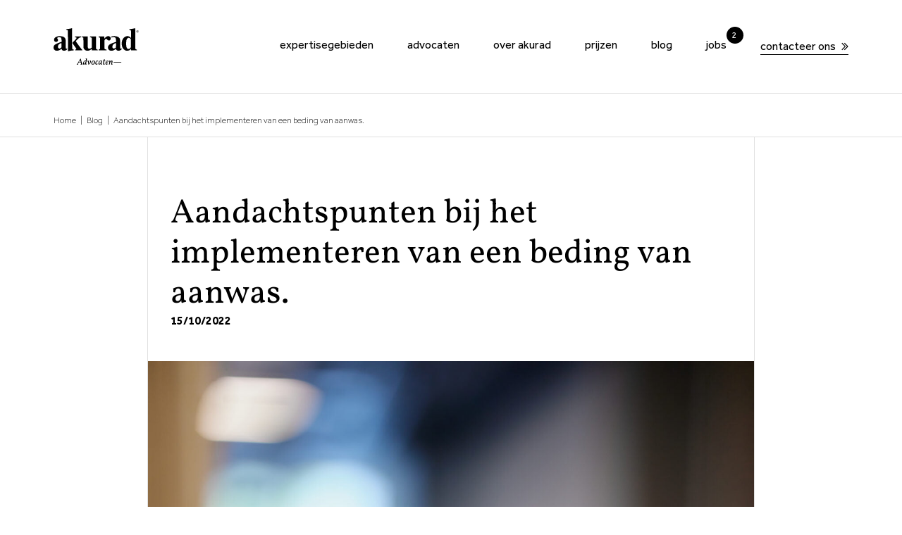

--- FILE ---
content_type: image/svg+xml
request_url: https://www.akurad.be/wp-content/uploads/logo-1.svg
body_size: 3741
content:
<?xml version="1.0" encoding="UTF-8"?> <svg xmlns="http://www.w3.org/2000/svg" width="615" height="264" viewBox="0 0 615 264" fill="none"><path d="M125 2.10001C121.4 3.20001 112.7 4.70001 105.5 5.60001C98.4 6.40001 92.1 7.50002 91.7 7.90001C89.7 9.90001 91.6 12.5 95.3 13.1C97.4 13.4 100.1 14.7 101.3 15.9L103.5 18.1L103.8 92.5C103.9 133.5 104.2 167 104.3 167C104.4 167 108.8 165.9 114 164.6C119.2 163.3 126.9 161.9 131 161.6C145.5 160.3 146 160.2 146 156.9C146 154.5 145.6 154 143.5 154C139.5 154 136.2 151.9 135 148.7C134.4 146.7 134 121.1 134 72.9C134 15.2 133.7 1.52588e-05 132.8 0.100006C132.1 0.200012 128.6 1.10001 125 2.10001Z" fill="black"></path><path d="M580.5 2.20001C574.5 3.8 554.4 6.90001 548.7 7.00002C547.3 7.00002 546.9 7.70001 547.2 9.70001C547.5 12 548.1 12.6 551.6 13.3C559.5 14.8 559.5 14.7 559.8 44.8L560.1 71.4L555 66.6C546.3 58.4 536.9 55.8 525.6 58.4C518.3 60.1 512.5 63.7 506.2 70.4C496.9 80.2 492 94.9 492 112.7C492.1 135.1 500.9 151.9 516.7 159.7C521.8 162.1 523.6 162.5 531.5 162.5C541.8 162.5 546.8 160.6 554.4 153.9C556.8 151.8 559.1 150 559.4 150C559.7 150 560 152.2 560 155V160H581.1H602.1L601.8 157.3C601.5 155.1 600.8 154.5 597 153.6C593.9 152.8 592.2 151.8 591.3 150C590.3 148.1 590 131 590 73.7C590 15.4 589.7 1.52588e-05 588.8 0.100006C588.1 0.200012 584.4 1.10001 580.5 2.20001ZM549.6 72C551.9 73.2 555 75.8 556.4 77.8L559 81.6V108.9C559 138.7 559 138.9 552.8 144.6C548.3 148.9 545.6 150.1 540.8 150.2C533.6 150.3 528.2 144.4 525.9 133.8C523.8 124.4 524 93.3 526.3 85.9C528.5 78.6 531.7 73.9 536 71.8C540.6 69.5 544.4 69.5 549.6 72Z" fill="black"></path><path d="M601.4 17.4C599.3 19.2 598.6 20.6 598.6 23.4C598.6 31 607.6 34.4 612.6 28.6C615.8 24.9 615.6 21.5 612.1 17.9C608.5 14.4 605.1 14.2 601.4 17.4ZM609.3 17.1C615.9 20.1 613.9 30 606.7 30C600.1 30 597.4 22.2 602.6 18.1C605.7 15.7 606.1 15.6 609.3 17.1Z" fill="black"></path><path d="M603 20.5C601.2 22.7 602.6 26.9 605.5 27.6C606.8 27.9 608.4 27.9 608.9 27.5C610.9 26.4 610 25 607.4 25C605.5 25 604.9 24.6 605.2 23.2C605.5 22.1 606.4 21.6 607.8 21.7C609.2 21.9 610 21.4 610 20.5C610 18.5 604.7 18.5 603 20.5Z" fill="black"></path><path d="M34.6 58.1001C22.2 60.1001 11.7 65.7001 7 72.6001C3.6 77.6001 3 88.1001 5.8 92.6001C11.6 101.7 26.9 100.9 31.2 91.3001C33.5 86.2001 32.7 82.1001 28.5 76.6001C25.3 72.4001 25.8 69.7001 30.3 66.9001C34.5 64.4001 45.1 64.3001 50 66.8001C55.9 69.7001 57.4 73.8001 57.9 87.1001L58.2 98.7001L45.4 102.9C38.3 105.2 27.5 109.5 21.4 112.5C4.9 120.5 0 126.9 0 140.7C0 151.1 5.9 158.9 16.1 161.9C26.5 165 42.5 160.8 53.4 152.1L57.4 148.9L59.7 153.9C61.6 157.8 63 159.3 66.6 161C75.1 165.2 87.1 162.6 96.5 154.6C100.4 151.3 100.4 151.3 98.7 148.7C97 146.1 96.9 146.1 94.1 147.8C88.3 151.1 88.2 150.6 87.8 114.2C87.5 82.4001 87.4 81.4001 85.1 76.3001C82.5 70.4001 76.9 64.8001 71.3 62.5001C61.6 58.4001 44.6 56.4001 34.6 58.1001ZM57.2 122.5L57.5 138.1L54 141.4C49.4 145.8 46.9 147 42.3 147C35.4 146.9 31.8 142.2 31.9 133C31.9 122.7 37.4 115.6 49.4 109.9C52.8 108.3 55.8 107 56.2 107C56.6 107 57 114 57.2 122.5Z" fill="black"></path><path d="M388.2 58.5C382.3 60.3 376.8 64.3 370.9 71L366 76.5V68.2V60H345.5H325V63C325 65.4 325.4 66 327 66C329.9 66 334.6 68.6 335.4 70.5C336.6 73.6 336.1 146.7 334.9 149.4C333.9 151.6 332.2 152.6 326.8 154.4C325.7 154.7 325 155.9 325 157.5V160H354.1H383.1L382.8 157.3C382.5 154.9 381.9 154.4 378.1 153.8C372.5 152.8 369.2 150.7 368.3 147.2C367.8 145.7 367.5 131.9 367.5 116.5C367.5 92 367.7 88.1 369.2 85.4C371.2 81.7 377.5 76 379.5 76C380.3 76 383.1 78.3 385.7 81.1C391.4 87.1 394.7 89 399.5 89C404.9 89 408.9 86.5 411.1 81.7C417.8 66.9 404.5 53.6 388.2 58.5Z" fill="black"></path><path d="M428.5 58.1001C419.3 59.5001 415.7 60.9001 416.5 62.9001C416.9 63.8001 417.4 65.2001 417.7 66.1001C418.1 67.6001 418.6 67.6001 422.7 66.4001C429.2 64.4001 438.7 64.6001 443 66.8001C448.9 69.7001 450.4 73.8001 450.9 87.1001L451.2 98.8001L437.2 103.4C420.9 108.9 408.3 114.7 402.3 119.6C399.9 121.5 397 125.4 395.4 128.5C393 133.4 392.8 134.9 393.2 141.5C393.8 150.9 396.5 155.3 404.1 159.5C408.9 162.2 410.4 162.5 418 162.5C428.4 162.4 435.3 160.1 444.5 153.5L451 148.9L452 151.5C452.6 153 453 154.5 453 154.9C453 156.2 458.4 160.9 461.3 161.9C468.9 164.8 480.6 162 488.6 155.5C493.5 151.5 493.9 150.1 491.1 147.6C489.5 146.1 489.2 146.1 488 147.5C486.5 149.3 483.6 149.5 482.2 147.7C481.5 146.9 481 134.5 480.8 114C480.4 86.1001 480.1 80.8001 478.6 76.8001C476.6 71.6001 469.9 64.7001 464.4 62.4001C454.7 58.3001 439.2 56.5001 428.5 58.1001ZM451 122.1C451 130.9 450.6 138 449.9 139.1C448 142.7 440 147 435.4 147C431.9 147 430.7 146.5 428.1 143.5C425.3 140.3 425 139.3 425 133.7C425 126.1 427.3 120.7 432.5 116.1C436.3 112.8 447.3 107 449.8 107C450.7 107 451 110.7 451 122.1Z" fill="black"></path><path d="M153.3 62C153.1 64.3 154.8 65.2 161.5 66.6C165.1 67.4 165.5 67.8 165.8 70.9C166.1 74 165.1 75.2 150.5 90C139.6 100.9 135 106.2 135.6 107.1C136 107.8 142.6 117.1 150.1 127.7C157.7 138.3 164.2 148 164.6 149.2C165.4 151.9 162.9 154 158.8 154C156.4 154 156 154.4 156 157V160H181.5H207V157.6C207 156 206.1 154.6 204.5 153.8C202.1 152.5 160.8 96.6 160.6 94.3C160.5 93.7 165.2 88.4 170.9 82.5C181.8 71.4 187.7 67.4 195.4 66.2C198.9 65.6 199.5 65.1 199.8 62.7L200.1 60H176.8C154 60 153.4 60 153.3 62Z" fill="black"></path><path d="M205.2 62.6C205.4 64.6 206.4 65.5 209.4 66.5C211.5 67.3 213.8 68.4 214.4 69C215.1 69.7 215.7 81.4 216 106.3L216.5 142.5L219.5 148.5C228 165.5 251.7 167.9 270.3 153.7C272.9 151.6 275.2 150 275.5 150C275.8 150 276 152.2 276 155V160H297.5H319V157.5C319 155.6 318.4 154.9 316.3 154.5C311.8 153.6 308.6 151.6 307.3 149C306.3 147.1 306 135.8 306 103.2V60H284.5H263V63C263 65.8 263.3 66 266.6 66C269.2 66 270.9 66.8 273.1 68.9L276 71.8V105.9V140L271.8 143.1C266 147.3 263.3 148.3 258.1 148.1C252.8 147.9 249.3 145.9 247.9 142.3C247.3 140.7 246.9 124 247 99.8V60H226H204.9L205.2 62.6Z" fill="black"></path><path d="M234.8 219.2C231.1 220.2 229.4 223 232.5 223C233.5 223 234 224 234 225.7C234 230.8 232.9 233 230.4 233C221.3 233 214.1 241.8 213.2 254.1C212.8 260.4 212.9 260.9 215.2 262.4C218.4 264.5 222 263.3 226.1 258.9L229 255.8V258.9C229 264.5 236.1 265.1 239.4 259.8C240.8 257.6 239.5 256.4 237.5 258C236.6 258.7 235.7 259 235.3 258.6C235 258.3 236.1 250.2 237.8 240.6C239.6 231.1 241 222.1 241 220.6C241 217.8 240.5 217.7 234.8 219.2ZM231.6 241.7C229.4 250.1 224.4 258 221.3 258C219.3 258 218.7 253.6 220 247.4C221.5 240.4 224.5 237 229.4 237H232.8L231.6 241.7Z" fill="black"></path><path d="M193.4 220.6C192.4 221.7 187.2 230.1 182 239.4C176.8 248.7 171.3 257.5 169.8 258.9C168.2 260.3 167 261.8 167 262.2C167 262.7 169.7 263 173 263C179.2 263 180.6 261.9 177.3 259.4C175.6 258.2 175.6 257.9 177.9 253.6L180.3 249H188.6H196.9L197.9 252.7C199.4 258 199.3 258.5 196.5 259.8C192 261.9 193.7 263 201.5 263C209 263 210.7 262.1 207.6 259.6C206.8 259 204.1 250.6 201.7 241C199.2 231.4 196.7 222.4 196.2 221.1C195.3 218.7 195.3 218.7 193.4 220.6ZM193.9 237.3C195 241.5 196 245.2 196 245.5C196 245.8 193.1 246 189.5 246C185.9 246 183 245.7 183 245.4C183 244.6 191.3 229 191.6 229.3C191.7 229.4 192.7 233 193.9 237.3Z" fill="black"></path><path d="M365.9 224.1C363.7 224.9 363.1 225.9 362.6 229.5C362 233.3 361.5 233.9 359.3 234.2C355.9 234.6 355 237 358.3 237H360.7L358.7 246.7C356.4 257.9 356.8 261.6 360.6 263C363.5 264.1 369.8 261.8 370.7 259.3C371.5 257.2 370.5 256.8 367.6 258.1C363.4 260.1 362.5 258.3 363.9 250.8C366.5 237.1 366.6 237 371 237C373.9 237 375 236.6 375 235.5C375 234.5 374 234 371.6 234H368.1L368.7 228.5C369 225.5 369.1 223 368.9 223.1C368.7 223.1 367.3 223.6 365.9 224.1Z" fill="black"></path><path d="M247.3 234.6C245.5 235.4 244 236.2 244 236.5C244 236.7 245.1 238 246.3 239.3C248.1 241 249 243.6 249.8 249.3C250.5 253.6 251 258.1 251 259.4C251 260.7 251.7 262.4 252.6 263.1C254.1 264.3 254.9 263.8 259.7 258.5C267.1 250.3 270.3 244.7 270.3 239.9C270.3 237.6 269.6 235.2 268.8 234.4C267.6 233.1 266.9 233.1 263.7 234.5C261.7 235.3 260 236.3 260 236.6C260 237 261.1 238.3 262.5 239.5C264.5 241.4 264.8 242.3 264.1 244.8C263 248.3 261.3 251.7 258.9 254.8L257.1 257.1L256.6 253.8C256.2 252 255.5 247.4 255 243.6C253.9 236.7 252.6 232.9 251.2 233.1C250.8 233.1 249 233.8 247.3 234.6Z" fill="black"></path><path d="M282.5 234.9C276.5 238.6 273 244.9 273 252C273 262.7 281.7 266.8 291.2 260.6C297.2 256.7 300.7 244.2 297.6 238.1C294.9 232.9 288.1 231.4 282.5 234.9ZM291.8 240.4C294 248.9 287.2 262.5 282.3 259.4C279.5 257.7 278.7 253.6 280 247.3C282.1 237.3 289.8 232.7 291.8 240.4Z" fill="black"></path><path d="M309.9 235.3C305 238.5 301.8 245.5 301.8 253C301.8 259.4 302.9 261.6 306.6 263C309.7 264.2 315.2 262.5 318 259.5C321.1 256.2 320.1 255.5 315.6 257.7C310.3 260.2 308.6 258.8 308.2 251.7C308 247.7 308.5 244.7 309.9 241.5C311.6 237.6 312.3 237 314.8 237C317.2 237 317.9 237.5 318.4 239.6C318.8 241 319.6 242 320.3 241.7C322 241.2 323.1 234.7 321.7 233.8C319.3 232.3 313.3 233 309.9 235.3Z" fill="black"></path><path d="M334.7 235.1C332.7 236.2 329.9 238.7 328.5 240.8C323.8 247.9 322.8 260.8 326.8 262.8C329.5 264.2 334.6 262.3 337.4 258.9L340 255.8V258.9C340 263.1 342.9 264.6 347 262.5C350.1 260.9 351.8 258.5 350.6 257.3C350.3 256.9 349.4 257.2 348.8 257.8C345.4 261.2 345.2 257.5 348 245.8C351 233.2 351.1 233.4 344.3 233.2C340.3 233.1 337.3 233.7 334.7 235.1ZM343.6 239.5C340.9 250.2 334.5 259.9 331.8 257.2C330.3 255.7 330.7 247.7 332.6 243.1C334.5 238.5 336.5 237 340.8 237C344 237 344.2 237.2 343.6 239.5Z" fill="black"></path><path d="M385.5 234C378 237.1 372.2 253 376.1 260.1C378.5 264.6 386.5 264.3 390.9 259.6C393.5 256.8 392.9 254 390.2 256.3C385.8 260 381 258.4 381 253.1C381 250.9 381.7 250.2 385.9 248.7C388.5 247.8 391.9 245.8 393.4 244.4C399.5 238.2 393.7 230.5 385.5 234ZM390.4 238.5C391.6 241.7 387 247 383 247C381.4 247 381.9 243.7 384 240.2C386.1 236.8 389.4 235.9 390.4 238.5Z" fill="black"></path><path d="M405 234.4C399.4 236.2 398.3 237.2 400.8 238.1C403.8 239.2 403.5 243.4 399.5 260.8C399 262.9 399.2 263.1 402.2 262.8C405.3 262.5 405.5 262.3 406.7 256.3C408.1 249.1 410.2 244.6 413.8 240.7C419.3 234.9 420.2 238.2 417.3 252.7C415.6 261 415.6 261.2 417.5 262.6C419.6 264.1 422.5 263.6 425.3 261.2C427.8 258.9 427.6 256.6 424.9 258C423.8 258.7 422.7 259 422.5 258.8C422.3 258.6 423.1 254.3 424.2 249.2C425.8 242.5 426.1 239.2 425.4 237.3C423.5 231.8 418.7 231.7 413.2 237.1L410 240.2V236.6C410 232.7 410.1 232.7 405 234.4Z" fill="black"></path><path d="M432.6 245.6C432.3 246.5 432 247.4 432 247.6C432 247.8 444.9 247.9 460.7 247.8C487.2 247.5 489.5 247.4 489.8 245.7C490.1 244.1 488.3 244 461.7 244C436.6 244 433.1 244.2 432.6 245.6Z" fill="black"></path></svg> 